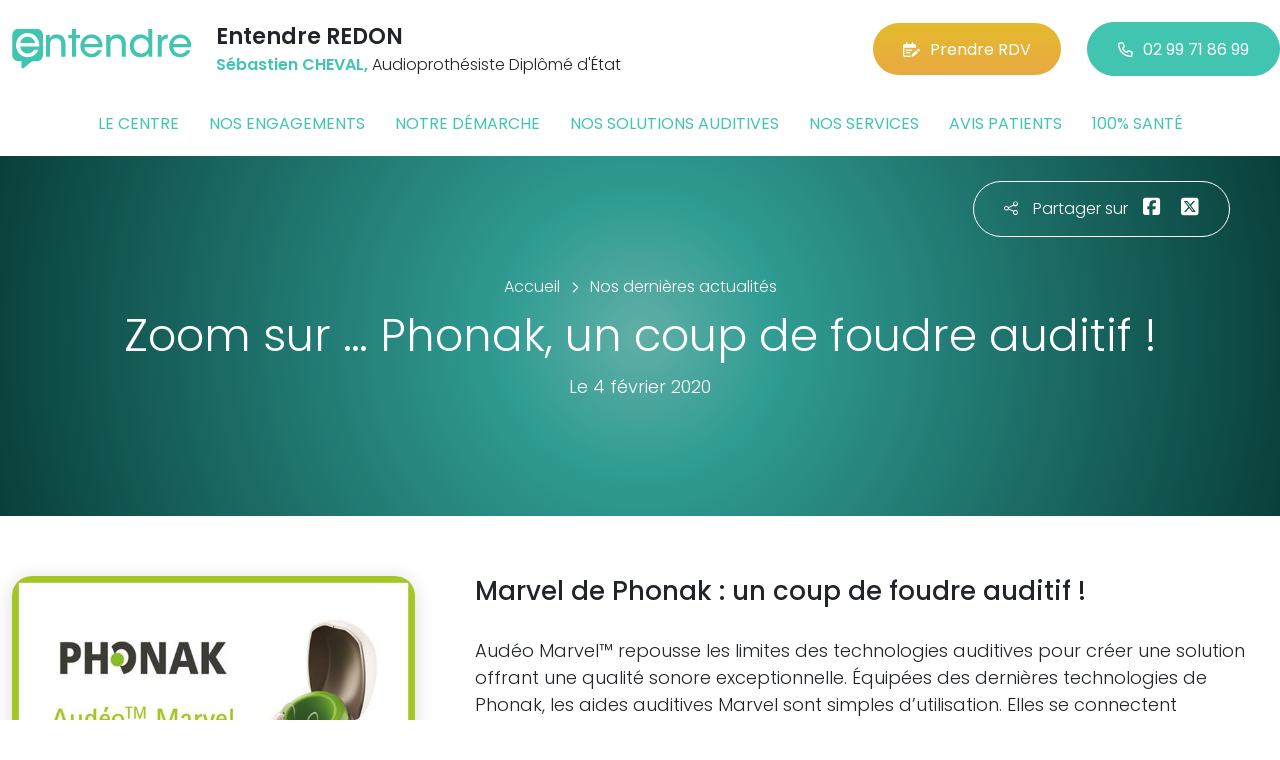

--- FILE ---
content_type: text/html; charset=utf-8
request_url: https://www.entendre-redon.fr/actualites/7816/zoom-sur-phonak-un-coup-de-foudre-auditif
body_size: 6229
content:

<!DOCTYPE html>
<html lang="fr-FR">
<head>
    <meta http-equiv="Content-Type" content="text/html; charset=utf-8" />
    <meta http-equiv="X-UA-Compatible" content="IE=edge">
    <meta name="viewport" content="width=device-width, initial-scale=1.0">
    
    <title>Zoom sur … Phonak, un coup de foudre auditif !</title>
    <meta name="description" content="Marvel de Phonak : un coup de foudre auditif !">
    <meta name="robots" content="index,follow" />
        <link rel="canonical" href="https://www.entendre-redon.fr/actualites/7816/zoom-sur-phonak-un-coup-de-foudre-auditif">
    <meta name="we-ver" content="2">
    <meta property="og:locale" content="fr_FR" />
    <meta property="og:type" content="website" />
    <meta property="og:title" content="Zoom sur … Phonak, un coup de foudre auditif !" />
    <meta property="og:description" content="Marvel de Phonak : un coup de foudre auditif !" />
    <meta property="og:url" content="https://www.entendre-redon.fr/actualites/7816/zoom-sur-phonak-un-coup-de-foudre-auditif" />
    <meta property="og:image" content="https://www.entendre-redon.fr/docs/moduledatas/1/2entendre-actualite-phonak-min.jpg" />
    <meta property="og:site_name" content="Entendre REDON" />
    <meta name="twitter:card" content="summary" />
    <meta name="twitter:title" content="Zoom sur … Phonak, un coup de foudre auditif !" />
    <meta name="twitter:description" content="Marvel de Phonak : un coup de foudre auditif !" />
    <meta name="twitter:image" content="https://www.entendre-redon.fr/docs/moduledatas/1/2entendre-actualite-phonak-min.jpg" />
    <meta name="theme-color" content="#41C4B0">
    <meta name="apple-mobile-web-app-capable" content="yes">
    <meta name="apple-mobile-web-app-status-bar-style" content="#41C4B0">
            <meta name="google-site-verification" content="7KJveGMpYRkdUlIlfwqCICNY3sPq6-UdLlpsx0C99pM" />
    
    <link rel="stylesheet" href="https://cdn.scripts.tools/fontawesome/6x/css/all.min.css">
    <link rel="stylesheet" href="//fonts.googleapis.com/css?family=Open+Sans:300,400,600,800" />
    <link href="/front/css/v53?v=d3rBljz5_WcxF9f30WWK9g9bBzKHDa0cvFdOblpcQaA1" rel="stylesheet"/>

            <link href="/docs/templates/31/style.css" rel="stylesheet" />


        <link rel="icon" href="https://www.entendre-redon.fr/docs/templates/31/favicon.ico">
    

    <meta name="format-detection" content="telephone=no">
    
    
<script type="application/ld+json">
    {"@context":"http://schema.org","@type":"LocalBusiness","@id":"https://www.entendre-redon.fr","image":["https://www.entendre-redon.fr/docs/abonnements/15/seb.webp","https://www.entendre-redon.fr/docs/abonnements/15/noemie.webp","https://www.entendre-redon.fr/docs/abonnements/15/clemence.webp","https://www.entendre-redon.fr/docs/abonnements/15/sans-titre-1.webp","https://www.entendre-redon.fr/docs/abonnements/15/image20251016235117077.webp"],"logo":"https://www.entendre-redon.fr/docs/projets/15/logo-entendre-1.png","name":"Entendre REDON","address":{"@type":"PostalAddress","streetAddress":"8, Rue Notre Dame\t","addressLocality":"Redon","addressRegion":"Bretagne","postalCode":"35600","addressCountry":"FR"},"sameAs":["https://www.facebook.com/entendreredon/","https://www.youtube.com/channel/UCqDr-Dkm0BVlCkjCqfMWiAA","https://www.instagram.com/entendreofficiel/"],"geo":{"@type":"GeoCoordinates","latitude":"47.6522487495155","longitude":"-2.08330562543711"},"url":"https://www.entendre-redon.fr","telephone":"0299718699","openingHoursSpecification":[{"@type":"OpeningHoursSpecification","dayOfWeek":"Monday","opens":"09:00","closes":"12:30"},{"@type":"OpeningHoursSpecification","dayOfWeek":"Monday","opens":"14:00","closes":"18:30"},{"@type":"OpeningHoursSpecification","dayOfWeek":"Tuesday","opens":"09:00","closes":"12:30"},{"@type":"OpeningHoursSpecification","dayOfWeek":"Tuesday","opens":"14:00","closes":"18:00"},{"@type":"OpeningHoursSpecification","dayOfWeek":"Wednesday","opens":"09:00","closes":"12:30"},{"@type":"OpeningHoursSpecification","dayOfWeek":"Wednesday","opens":"14:00","closes":"18:30"},{"@type":"OpeningHoursSpecification","dayOfWeek":"Thursday","opens":"09:00","closes":"12:30"},{"@type":"OpeningHoursSpecification","dayOfWeek":"Thursday","opens":"14:00","closes":"19:00"},{"@type":"OpeningHoursSpecification","dayOfWeek":"Friday","opens":"09:00","closes":"12:30"},{"@type":"OpeningHoursSpecification","dayOfWeek":"Friday","opens":"14:00","closes":"19:00"},{"@type":"OpeningHoursSpecification","dayOfWeek":"Saturday","opens":"09:00","closes":"12:00"}]}
</script>



        <script>
        var _paq = window._paq = window._paq || [];
        _paq.push(['trackPageView']);
        _paq.push(['enableLinkTracking']);
        (function () {
            var u = "https://data.web-enseignes.com/";
            _paq.push(['setTrackerUrl', u + 'matomo.php']);
            _paq.push(['setSiteId', '788']);
            _paq.push(['addTracker', u + 'matomo.php', '766']);
            _paq.push(['HeatmapSessionRecording::disable']);

            var d = document, g = d.createElement('script'), s = d.getElementsByTagName('script')[0];
            g.async = true; g.src = u + 'matomo.js'; s.parentNode.insertBefore(g, s);
        })();
        </script>
</head>
<body id="body-actualites">
    
    <div class="is-wrapper">
        <header>
 <a href="#" id="back-to-top"> <i class="far fa-chevron-up" aria-hidden="true"> </i> </a> <div class="max-width text-center text-lg-start"><div class="container-fluid"><div class="row align-items-center"><div class="col-lg-auto"><div class="mobile-fixed"> <a href="/"" title="Retour à l'accueil"><img src="/docs/templates/31/logo-entendre.svg" alt="Logo Entendre"/></a></div></div><div class="col-lg"><p class="title">Entendre REDON</p><p class="team"><span>S&#233;bastien CHEVAL,</span> Audioproth&#233;siste Dipl&#244;m&#233; d&#39;&#201;tat</p></div><div class="col-lg-auto p-lg-0"><a href="https://www.entendre.com/rdv_en_ligne/connexion_ou_inscription/redon?utm_source=web-enseignes&amp;utm_medium=site-local&amp;utm_campaign=prise-RDV" class="btn btn-cta" target="_blank" data-event="Clic_formulaire_RDV" data-conversion="gztfCNOytOADEIv62oED"><i class="fa-regular fa-calendar-lines-pen"></i>Prendre RDV</a> <a href="tel:0299718699" class="btn btn-default d-none d-lg-inline-block" data-event="Appels_Desktop" data-conversion="uZGFCLibtOADEIv62oED"><i class="fa-regular fa-phone"></i>02 99 71 86 99</a> <a href="tel:0299718699" class="d-lg-none tel-mobile" data-event="Appels_Mobile" data-conversion="uZGFCLibtOADEIv62oED"><i class="fa-regular fa-phone"></i></a></div></div><button class="navbar-toggler d-lg-none" type="button" data-toggle="collapse" data-target="#navbarNavDropdown" aria-controls="navbarNavDropdown" aria-expanded="false" aria-label="Toggle navigation"> <i class="fa-regular fa-bars"></i> </button></div></div>            

<nav class="navbar navbar-expand-lg navbar-perso bg-perso ">



    <button class="navbar-toggler" type="button" data-toggle="collapse" data-target="#navbarNavDropdown" aria-controls="navbarNavDropdown" aria-expanded="false" aria-label="Toggle navigation">
        <span class="navbar-toggler-icon"></span>
    </button>
    <div class="collapse navbar-collapse justify-content-center" id="navbarNavDropdown">
        <ul class="navbar-nav">

                    <li class="nav-item "><a class="nav-link" href="/le-centre" >Le centre</a></li>
                    <li class="nav-item "><a class="nav-link" href="/nos-engagements" >Nos engagements</a></li>
                    <li class="nav-item "><a class="nav-link" href="/notre-demarche" >Notre d&#233;marche</a></li>
                    <li class="nav-item "><a class="nav-link" href="/nos-solutions-auditives" >Nos solutions auditives</a></li>
                    <li class="nav-item "><a class="nav-link" href="/nos-services" >Nos services</a></li>
                    <li class="nav-item "><a class="nav-link" href="/avis-patients" >Avis patients</a></li>
                    <li class="nav-item "><a class="nav-link" href="/100-pour-cent-sante" >100% sant&#233;</a></li>
        </ul>
    </div>
</nav>
        </header>
<article itemscope itemtype="https://schema.org/BlogPosting"><section><div class="outer-max-width"><div class="entete-page detail gradient-vert-radial"><div class="share"><p><i class="fa-light fa-share-nodes"></i>Partager sur</p><a href="javascript:window.open("https://www.facebook.com/sharer/sharer.php?u=https%3a%2f%2fwww.entendre-redon.fr%2factualites%2f7816%2fzoom-sur-phonak-un-coup-de-foudre-auditif", "facebook", "width=600,height=400");" data-event="Partage_Facebook"><i class="fa-brands fa-square-facebook"></i></a> <a href="javascript:window.open("https://twitter.com/intent/tweet?url=https%3a%2f%2fwww.entendre-redon.fr%2factualites%2f7816%2fzoom-sur-phonak-un-coup-de-foudre-auditif", "twitter", "width=600,height=450");" data-event="Partage_Twitter"><i class="fa-brands fa-square-x-twitter"></i></a></div><div class="max-width"><div class="content"><ol itemscope="" itemtype="https://schema.org/BreadcrumbList" class="fil-ariane"><li itemprop="itemListElement" itemscope="" itemtype="https://schema.org/ListItem"> <a itemprop="item" href="/"><span itemprop="name">Accueil</span></a><meta itemprop="position" content="1" /></li><li itemprop="itemListElement" itemscope="" itemtype="https://schema.org/ListItem"> <a itemprop="item" href="/actualites"><span itemprop="name">Nos dernières actualités</span></a><meta itemprop="position" content="2" /></li></ol><h1 itemprop="headline">Zoom sur … Phonak, un coup de foudre auditif !</h1><p class="date">Le 4 février 2020</p></div></div></div></div></section><section><div class="outer-max-width"><div class="detail-actualite"><div class="max-width"><div class="container-fluid"><div class="row anim-block transition"><div class="col-lg-4"> <a href="/images/0/0/docs/moduledatas/1/2entendre-actualite-phonak-min.jpg" class="diaporama" data-gallery> <img alt="Zoom sur … Phonak, un coup de foudre auditif !" itemprop="image" class="radius-border shadow-border" title="Zoom sur … Phonak, un coup de foudre auditif !" src="/images/800/600/docs/moduledatas/1/2entendre-actualite-phonak-min.jpg" loading="lazy" /> </a></div><div class="ps-lg-5 col-lg-8 mt-3 mt-lg-0"><h2 itemprop="description">Marvel de Phonak : un coup de foudre auditif !</h2><div class="resume" itemprop="articleBody"> Audéo Marvel™ repousse les limites des technologies auditives pour créer une solution offrant une qualité sonore exceptionnelle. Équipées des dernières technologies de Phonak, les aides auditives Marvel sont simples d’utilisation. Elles se connectent directement aux smartphones et à la télévision. Marvel offre plus de 95% de compatibilité avec les systèmes Bluetooth® existants dans le commerce (smartphones, tablettes, ordinateurs, et tout système compatible Bluetooth émettant des sons, quel qu’en soit la maque ou le modèle).<br />
Marvel intègre également RogerDirect™, qui permet aux microphones Roger de diffuser le son directement dans les aides auditives**.<br />
 
<p><small style="font-weight:300;">* Téléphones compatibles avec la technologie sans fil Bluetooth 4.2 et la plupart des téléphones Bluetooth plus anciens    <br />
** RogerDirect™ nécessite l'installation de récepteurs Roger dans les aides auditives Phonak par un audioprothésiste.</small></p>
</div></div><div class="col-12 mt-5"> <a href="/actualites" class="btn btn-default-alt"> <i class="fa-regular fa-chevron-left"></i>Retour à la liste </a> <span itemprop="author" itemscope itemtype="https://schema.org/Organization"><meta itemprop="name" content="Entendre REDON"><meta itemprop="url" content="https://www.entendre-redon.fr"> </span><meta itemprop="url" content="https://www.entendre-redon.fr/actualites/7816/zoom-sur-phonak-un-coup-de-foudre-auditif" /><meta itemprop="mainEntityOfPage" content="https://www.entendre-redon.fr/actualites/7816/zoom-sur-phonak-un-coup-de-foudre-auditif"/></div></div></div></div></div></div></section></article>        <footer>
<div class="max-width text-center text-md-start"><div class="container-fluid"><div class="nav-footer"><ul><li><a href="/">Accueil</a></li><li><a href="/nos-partenaires">Nos partenaires</a></li><li><a href="/nos-marques">Nos marques</a></li><li><a href="/actualites">Nos actualités</a></li><li><a href="/nos-videos">Nos interviews vidéo</a></li><li><a href="/faq">FAQ</a></li><li><a href="/contact" data-event="Clic_formulaire_Contact" data-conversion="Wk_NCPHD_t8DEIv62oED">Contact</a></li><li><a href="/mentions-legales">Mentions légales</a></li><li><a href="https://www.entendre.com/?utm_source=Sites-centres-Entendre&utm_medium=Footer&utm_term=WE-Entendre-com" target="_blank">Entendre.com</a></li><li><a href="https://www.entendre.com/trouver_centre?utm_source=Sites-centres-Entendre&utm_medium=Footer&utm_term=WE-Le-reseau" target="_blank">Le réseau</a></li></ul></div><div class="info-footer"><div class="row align-items-center"><div class="col-md-auto"> <img src="/docs/templates/31/logo-entendre.svg" alt="Logo Entendre" loading="lazy"/></div><div class="col-md"><h2>Entendre REDON</h2><p class="adresse"> 8, Rue Notre Dame	&nbsp;, 35600 &nbsp;Redon</p></div><div class="col-md-auto"><div class="reseau"> 
    <a href="https://www.facebook.com/entendreredon/" class="facebook" data-event="Lien_Facebook" data-gtag="{'category':'Facebook'}" target="_blank"><i class="fab fa-facebook-f"></i></a>

    <a href="https://www.linkedin.com/company/les-audioproth%C3%A9sistes-entendre/" class="linkedin" data-event="Lien_LinkedIn" data-gtag="{'category':'LinkedIn'}" target="_blank"><i class="fab fa-linkedin-in"></i></a>

    <a href="https://www.youtube.com/channel/UCqDr-Dkm0BVlCkjCqfMWiAA" class="youtube" data-event="Lien_Youtube" data-gtag="{'category':'Youtube'}" target="_blank"><i class="fab fa-youtube"></i></a>


    <a href="https://www.instagram.com/entendreofficiel/" class="instagram" data-event="Lien_Instagram" data-gtag="{'category':'Instagram'}" target="_blank"><i class="fab fa-instagram"></i></a>



</div></div></div></div><div class="chalandise"><h3>Le centre Entendre REDON (35600) est proche de :</h3><p>    35600 Redon, 44460 Saint-Nicolas-de-Redon, 56350 Saint-Perreux, 56350 Saint-Jean-la-Poterie, 35600 Bains-sur-Oust, 56350 Rieux, 56350 Allaire, 44460 Avessac, 56350 Saint-Vincent-sur-Oust, 35600 Sainte-Marie, 44460 F&#233;gr&#233;ac, 56200 Gl&#233;nac, 56130 Th&#233;hillac, 56220 Saint-Jacut-les-Pins, 56200 Cournon, 35660 Renac, 56350 Saint-Gorgon, 44530 S&#233;v&#233;rac, 56220 Peillac, 35660 La Chapelle-de-Brain, 44290 Mass&#233;rac, 56130 Saint-Dolay, 56200 La Gacilly, 56350 B&#233;ganne, 56200 Les Fouger&#234;ts, 35550 Sixt-sur-Aff, 56200 La Chapelle-Gaceline, 35550 Saint-Just, 56220 Caden, 56200 Saint-Martin-sur-Oust
</p></div></div></div><div class="copyright-footer"><a href="https://www.web-enseignes.com/?utm_source=Sites-centres-Entendre&utm_medium=Footer&utm_campaign=entendre-redon" target="_blank">Réalisé par Web Enseignes</a> - Copyright 2026&nbsp;Entendre REDON</div>            
            <div class="copyright">Copyright 2026 Entendre REDON</div>
            
        </footer>
    </div>

    <script>
        var jsonParams = {"GoogleGA4Code":"","GoogleAwCode":"","GoogleAwCodeConversion":"","GoogleAwCodeTelClick":"","GoogleAwCodeTelReplace":"","TelephoneAuto":"02 99 71 86 99","ProjetGoogleGA4Code":"","ProjetGoogleAwCode":"AW-808893707","CookieText":"","FacebookCode":"","IsGoogleAnalyticsActive":false,"AxeptioIsActive":"1","AxeptioId":"5faa50f281786c1cd93e4ce6","AxeptioCookiesVersion":"entendre-base"};
        function initMap() { };
    </script>
    <script defer src="/front/js/v53?v=LLlBxfexh7eK6KFj-7qg2MEyIj5dlSrUQ96vbxirJSU1" ></script>


    

    <script defer src="https://maps.googleapis.com/maps/api/js?key=AIzaSyCP1z1FXWrpuwafctRyUCx2vStQ8UKn5RA&amp;language=fr&amp;v=3&amp;libraries=geometry,places&amp;callback=initMap"></script>


<script defer src="/docs/templates/31/script-1.js" ></script>





    




    <div id="loading" class="dark-bg" style="display:none;">
        <div class="animation">
            <div class="un"></div>
            <div class="deux"></div>
            <div class="trois"></div>
            <p>Envoi en cours</p>
        </div>
    </div>
    <div id="blueimp-gallery" class="blueimp-gallery blueimp-gallery-controls">
        <div class="slides"></div>
        <span class="title"></span>
        <a class="prev">‹</a>
        <a class="next">›</a>
        <a class="close">×</a>
        <a class="play-pause"></a>
        <ol class="indicator"></ol>
    </div>
</body>
</html>